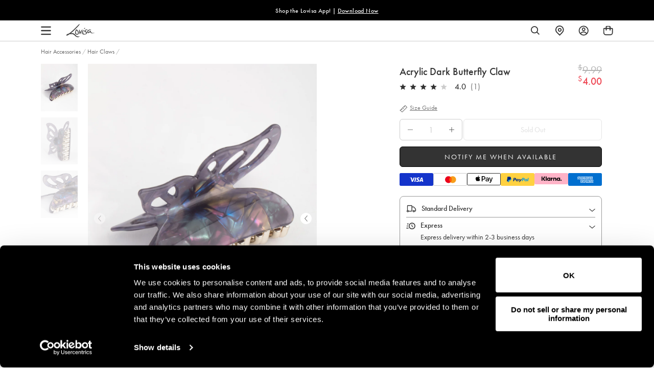

--- FILE ---
content_type: text/css
request_url: https://www.lovisa.com/cdn/shop/t/829/assets/theme-variables.css?v=164418707183763353911769505328
body_size: 936
content:
@font-face{font-family:Jost;font-weight:400;font-style:normal;font-display:swap;src:url(//www.lovisa.com/cdn/fonts/jost/jost_n4.d47a1b6347ce4a4c9f437608011273009d91f2b7.woff2) format("woff2"),url(//www.lovisa.com/cdn/fonts/jost/jost_n4.791c46290e672b3f85c3d1c651ef2efa3819eadd.woff) format("woff")}:root{--color-primary: #111111;--color-secondary: #ea1928;--color-secondary-dark: #ee4854;--color-accent-dark: #d7b18b;--color-off-black: #111111;--color-light-grey: #f9f9f9;--color-blush: #fcece3;--color-icon-svg-path: #4d4d4d;--color-link: #111111;--color-link-hover: #000000;--color-body-text: #111111;--color-body-text-light: #737373;--color-body-text-light-accesible: #525252;--color-text-alert: #e57171;--color-body: #ffffff;--color-default: #ffffff;--color-sale-text: #ee4854;--color-bg-badge-secondary: #ee4854;--color-badge: #ffffff;--color-badge-secondary: #ffffff;--color-fade: rgba(0, 0, 0, .3);--color-shadow: rgba(0, 0, 0, .2);--color-border: #dfdfdf;--color-border-dark: #111111;--color-disabled: #f5f5f5;--color-disabled-border: #e8e8e8;--color-error: #fc6161;--color-error-bg: #f8f9fa;--color-success: #ffffff;--color-success-bg: #43bb32;--color-btn-default-fg: #dfdfdf;--color-btn-default-bg: #333333;--color-btn-default-border: #333333;--color-btn-default-fg-hover: #dfdfdf;--color-btn-default-bg-hover: #000000;--color-btn-default-border-hover: #000000;--color-btn-primary-fg: #000000;--color-btn-primary-bg: rgba(0,0,0,0);--color-btn-primary-border: #cfcfcf;--color-btn-primary-fg-hover: #ffffff;--color-btn-primary-bg-hover: #000000;--color-btn-primary-border-hover: #000000;--color-btn-secondary-fg: #ffffff;--color-btn-secondary-bg: #111111;--color-btn-secondary-border: #000000;--color-btn-secondary-fg-hover: #000000;--color-btn-secondary-bg-hover: #ffffff;--color-btn-secondary-border-hover: #000000;--color-filter-border: #666666;--color-filter-background: #cccccc;--color-header-text: #111111;--color-header-bg: #ffffff;--color-navigation-hover: #ffb69e;--color-dropdown-text: #000000;--color-dropdown-bg: #ffffff;--color-cart-count-bg: #000000;--color-cart-count-text: #ffffff;--color-footer-bg: #111111;--color-footer-fg: #ffffff;--color-footer-titles: #ffffff;--color-footer-links: #ffffff;--color-footer-copy: #fafafa;--color-cart-header-bg: --color-blush;--color-cart-content-bg: --color-light-grey;--color-cart-item-bg: var(--color-body);--color-cart-footer-bg: --color-blush;--color-customer-bg: var(--color-body);--color-multibuy-gradient-top: #f0f0f0;--color-multibuy-gradient-bottom: #dcdcdc;--transition-timing-flick: cubic-bezier(.16, .68, .43, .99);--color-privacy-heading: #FF794D;--color-privacy-text: #4D4D4D;--color-privacy-form-title: #1A1A1A;--color-privacy-form-field: #ccc;--color-privacy-border: #333;--color-privacy-checkbox: rgb(102,102,102);--color-privacy-accent: #0C875E;--color-privacy-checkbox-label: #FAF2E3;--color-breadcrumbs-item: #B3B3B3;--color-breadcrumbs-item-active: #666;--color-breadcrumbs-last-child: #FF8557;--svg-chevron-up-icon: url(//www.lovisa.com/cdn/shop/t/829/assets/icon-chevron-up.svg?v=27621308955112243051769470135);--svg-chevron-down-icon: url(//www.lovisa.com/cdn/shop/t/829/assets/icon-chevron-down.svg?v=62829711072486691481769470135);--svg-chevron-left-icon: url(//www.lovisa.com/cdn/shop/t/829/assets/icon-chevron-left-2.svg?v=108220209179394609521769470135);--svg-chevron-left-icon-alt: url(//www.lovisa.com/cdn/shop/t/829/assets/icon-chevron-left.svg?v=107218867470097486141769470135);--svg-chevron-right-icon: url(//www.lovisa.com/cdn/shop/t/829/assets/icon-chevron-right-2.svg?v=43641446630394775771769470135);--svg-chevron-right-icon-alt: url(//www.lovisa.com/cdn/shop/t/829/assets/icon-chevron-right.svg?v=74633236308197599581769470135);--svg-chevron-left-icon-white: url(//www.lovisa.com/cdn/shop/t/829/assets/icon-chevron-left-white.svg?v=44141048517421293221769470135);--svg-chevron-right-icon-white: url(//www.lovisa.com/cdn/shop/t/829/assets/icon-chevron-right-white.svg?v=165374051966928646431769470135);--svg-select-icon: url(//www.lovisa.com/cdn/shop/t/829/assets/icon-arrow-down.svg?v=133462225136156593551769470135);--svg-select-icon-white: url(//www.lovisa.com/cdn/shop/t/829/assets/icon-arrow-down--white.svg?v=37066111895019557641769470135);--icon-quote-left: url(//www.lovisa.com/cdn/shop/t/829/assets/icon-quote-left.svg?v=35343218395327694061769470135);--icon-arrow-slick-left: url(//www.lovisa.com/cdn/shop/t/829/assets/icon-arrow-slick-left.svg?v=140457209741967396621769470135);--icon-arrow-slick-right: url(//www.lovisa.com/cdn/shop/t/829/assets/icon-arrow-slick-right.svg?v=129537398610068386381769470135);--slick-arrow-left: url(//www.lovisa.com/cdn/shop/t/829/assets/arrow-left.svg?v=70565921270553438051769470135);--slick-arrow-right: url(//www.lovisa.com/cdn/shop/t/829/assets/arrow-right.svg?v=143288562374304723461769470135);--about-us-slick-left: url(//www.lovisa.com/cdn/shop/t/829/assets/icon-left-slick-arrow.svg?v=4010497230915939231769470135);--about-us-slick-right: url(//www.lovisa.com/cdn/shop/t/829/assets/icon-right-slick-arrow.svg?v=86295380293729675231769470135);--icon-left: url(//www.lovisa.com/cdn/shop/t/829/assets/icon-left.svg?v=180132127014492969931769470135);--icon-right: url(//www.lovisa.com/cdn/shop/t/829/assets/icon-right.svg?v=64091954953245106101769470135);--icon-zoom-in: url(//www.lovisa.com/cdn/shop/t/829/assets/icon-zoom-in.svg?v=182867785425479034311769470135);--icon-ajax-loader: url(//www.lovisa.com/cdn/shop/t/829/assets/ajax-loader.gif?v=344831891803776881769470135);--icon-check: url(//www.lovisa.com/cdn/shop/t/829/assets/icon-check.svg?v=54046407450325734411769470135);--icon-left-arrow: url(//www.lovisa.com/cdn/shop/t/829/assets/left-arrow.svg?v=32665282382231002081769470135);--icon-right-arrow: url(//www.lovisa.com/cdn/shop/t/829/assets/right-arrow.svg?v=77639563380589998411769470135);--icon-aftership-right-arrow: url(//www.lovisa.com/cdn/shop/t/829/assets/pdp-aftership-right-arrow.svg?v=30638508439778508711769470135);--icon-magnifier: url(//www.lovisa.com/cdn/shop/t/829/assets/magnifier.svg?v=182867785425479034311769470135);--icon-cross: url(//www.lovisa.com/cdn/shop/t/829/assets/cross-icon.svg?v=161120399331355537921769470135);--icon-fomo-badge: url(//www.lovisa.com/cdn/shop/t/829/assets/fomo.svg?v=75909282064915810981769470135);--icon-home-usp-right-arrow: url(//www.lovisa.com/cdn/shop/t/829/assets/home-usp-right-arrow.svg?v=162861426163562410641769470135);--icon-cart-right-arrow: url(//www.lovisa.com/cdn/shop/t/829/assets/cart-right-arrow.svg?v=43955033189577376051769470135);--icon-cart-left-arrow: url(//www.lovisa.com/cdn/shop/t/829/assets/cart-left-arrow.svg?v=27618023217076850191769470135);--home-body-text: #1A1A1A;--home-border-color: #333333;--text-add-to-bag: "ADD TO BAG";--text-add-to-wishlist: "Add to Wishlist";--text-remove-from-wishlist: "Remove from Wishlist"}
/*# sourceMappingURL=/cdn/shop/t/829/assets/theme-variables.css.map?v=164418707183763353911769505328 */


--- FILE ---
content_type: text/javascript; charset=utf-8
request_url: https://www.lovisa.com/products/dark-acrylic-butterfly-shape-claw-clip.js
body_size: 656
content:
{"id":6555633713344,"title":"Acrylic Dark Butterfly Claw","handle":"dark-acrylic-butterfly-shape-claw-clip","description":"\u003cp\u003e\u003c\/p\u003e\u003cp\u003eEmbrace 90s trends with funky hair claws! This one is fairly large (measuring 8cm in length) and boasts a lovely, butterfly design. It's a gorgeous, purply colour with a pearlised, iridescent effect. This is the perfect piece to transform a plain hairstyle into a chic trend-driven look.\u003c\/p\u003e\u003cbr\u003e\n\u003cul\u003e\n\u003c\/ul\u003e\n","published_at":"2025-07-23T18:08:02-07:00","created_at":"2021-03-07T20:30:17-08:00","vendor":"J15F","type":"Hair Accessories","tags":["availability:unavailable","BUTTERFLY","countryiso:CN","geometric","green","grey","hair","hscode:9615110000","INFLUENCEREDIT","length:ONESIZE","occasion:FESTIVAL","occasion:SCHOOL","occasion:Y2K","origin:301","PreMarch2024OldImages","size:Onesize","statp:1005","style:Claw clips","talkoot_auto_price","us_range:SALE PRICE","warehouse_location:J15F"],"price":400,"price_min":400,"price_max":400,"available":false,"price_varies":false,"compare_at_price":999,"compare_at_price_min":999,"compare_at_price_max":999,"compare_at_price_varies":false,"variants":[{"id":39320262967488,"title":"Default Title","option1":"Default Title","option2":null,"option3":null,"sku":"51232597","requires_shipping":true,"taxable":true,"featured_image":null,"available":false,"name":"Acrylic Dark Butterfly Claw","public_title":null,"options":["Default Title"],"price":400,"weight":20,"compare_at_price":999,"inventory_management":"shopify","barcode":"9354593239493","quantity_rule":{"min":1,"max":null,"increment":1},"quantity_price_breaks":[],"requires_selling_plan":false,"selling_plan_allocations":[]}],"images":["\/\/cdn.shopify.com\/s\/files\/1\/0257\/8130\/5424\/files\/51232597.jpg?v=1725772456","\/\/cdn.shopify.com\/s\/files\/1\/0257\/8130\/5424\/files\/51232597_3.jpg?v=1725772460","\/\/cdn.shopify.com\/s\/files\/1\/0257\/8130\/5424\/files\/51232597_4.jpg?v=1725772464"],"featured_image":"\/\/cdn.shopify.com\/s\/files\/1\/0257\/8130\/5424\/files\/51232597.jpg?v=1725772456","options":[{"name":"Title","position":1,"values":["Default Title"]}],"url":"\/products\/dark-acrylic-butterfly-shape-claw-clip","media":[{"alt":"Acrylic Dark Butterfly Claw","id":31571476938944,"position":1,"preview_image":{"aspect_ratio":0.777,"height":1294,"width":1006,"src":"https:\/\/cdn.shopify.com\/s\/files\/1\/0257\/8130\/5424\/files\/51232597.jpg?v=1725772456"},"aspect_ratio":0.777,"height":1294,"media_type":"image","src":"https:\/\/cdn.shopify.com\/s\/files\/1\/0257\/8130\/5424\/files\/51232597.jpg?v=1725772456","width":1006},{"alt":"Acrylic Dark Butterfly Claw","id":31571477037248,"position":2,"preview_image":{"aspect_ratio":0.777,"height":1294,"width":1006,"src":"https:\/\/cdn.shopify.com\/s\/files\/1\/0257\/8130\/5424\/files\/51232597_3.jpg?v=1725772460"},"aspect_ratio":0.777,"height":1294,"media_type":"image","src":"https:\/\/cdn.shopify.com\/s\/files\/1\/0257\/8130\/5424\/files\/51232597_3.jpg?v=1725772460","width":1006},{"alt":"Acrylic Dark Butterfly Claw","id":31571477168320,"position":3,"preview_image":{"aspect_ratio":0.777,"height":1294,"width":1006,"src":"https:\/\/cdn.shopify.com\/s\/files\/1\/0257\/8130\/5424\/files\/51232597_4.jpg?v=1725772464"},"aspect_ratio":0.777,"height":1294,"media_type":"image","src":"https:\/\/cdn.shopify.com\/s\/files\/1\/0257\/8130\/5424\/files\/51232597_4.jpg?v=1725772464","width":1006}],"requires_selling_plan":false,"selling_plan_groups":[]}

--- FILE ---
content_type: text/javascript
request_url: https://www.lovisa.com/cdn/shop/t/829/assets/tagalys-common-script.js?v=31887162956882347381769470135
body_size: 17250
content:
window.tagalysIcon={view3:function(html){return html`
      <svg width="23" height="20" viewBox="0 0 23 20" fill="none" xmlns="http://www.w3.org/2000/svg">
        <rect
          x="0.350037"
          y="0.25"
          width="5.5"
          height="19.5"
          rx="1.75"
          fill="white"
          stroke="#999999"
          stroke-width="0.5"
        />
        <rect
          x="8.35004"
          y="0.25"
          width="5.5"
          height="19.5"
          rx="1.75"
          fill="white"
          stroke="#999999"
          stroke-width="0.5"
        />
        <rect x="16.35" y="0.25" width="5.5" height="19.5" rx="1.75" fill="white" stroke="#999999" stroke-width="0.5" />
      </svg>
    `},view4:function(html){return html`
      <svg width="20" height="20" viewBox="0 0 20 20" fill="none" xmlns="http://www.w3.org/2000/svg">
        <rect
          x="0.350098"
          y="0.25"
          width="8.5"
          height="8.5"
          rx="0.75"
          fill="white"
          stroke="#999999"
          stroke-width="0.5"
        />
        <rect x="11.35" y="0.25" width="8.5" height="8.5" rx="0.75" fill="white" stroke="#999999" stroke-width="0.5" />
        <rect
          x="0.350037"
          y="11.25"
          width="8.5"
          height="8.5"
          rx="0.75"
          fill="white"
          stroke="#999999"
          stroke-width="0.5"
        />
        <rect
          x="11.3499"
          y="11.25"
          width="8.5"
          height="8.5"
          rx="0.75"
          fill="white"
          stroke="#999999"
          stroke-width="0.5"
        />
      </svg>
    `},checkmark:function(html){return html`
      <svg
        aria-hidden="true"
        focusable="false"
        role="presentation"
        class="icon icon-checkmark"
        viewBox="0 0 130.2 130.2"
      >
        <path
          class="path"
          fill="none"
          stroke="#fff"
          stroke-width="13"
          stroke-linecap="square"
          stroke-miterlimit="10"
          d="M100.2 40.2L51.5 88.8 29.8 67.5"
        />
      </svg>
    `},plus:function(html){return html`
      <svg
        width="16"
        height="16"
        fill="none"
        xmlns="http://www.w3.org/2000/svg"
        viewBox="0 0 16 16"
        class="icon icon-plus"
      >
        <path
          d="M8 3.333v9.334M3.333 8h9.334"
          stroke="currentColor"
          stroke-linecap="round"
          vector-effect="non-scaling-stroke"
        />
      </svg>
    `},minus:function(html){return html`
      <svg
        width="16"
        height="16"
        fill="none"
        xmlns="http://www.w3.org/2000/svg"
        viewBox="0 0 16 16"
        class="icon icon-minus"
      >
        <path d="M3.333 8h9.334" stroke="currentColor" stroke-linecap="round" vector-effect="non-scaling-stroke" />
      </svg>
    `},closeShowVariants:function(html){return html`
      <svg width="13" height="12" viewBox="0 0 13 12" fill="none" xmlns="http://www.w3.org/2000/svg">
        <path id="close" d="M1.6129 0.234883C1.29972 -0.0782944 0.791957 -0.0782944 0.47878 0.234883C0.165602 0.548061 0.165602 1.05582 0.47878 1.369L5.10978 6L0.478828 10.631C0.16565 10.9441 0.16565 11.4519 0.478828 11.7651C0.792005 12.0782 1.29977 12.0782 1.61294 11.7651L6.2439 7.13412L10.8748 11.7651C11.188 12.0782 11.6958 12.0782 12.009 11.7651C12.3221 11.4519 12.3221 10.9441 12.009 10.631L7.37801 6L12.009 1.369C12.3222 1.05582 12.3222 0.548061 12.009 0.234883C11.6958 -0.0782944 11.1881 -0.0782944 10.8749 0.234883L6.2439 4.86588L1.6129 0.234883Z" fill="#999999"/>
      </svg>`},close:function(html){return html`
      <svg width="12" height="12" viewBox="0 0 12 12" fill="none" xmlns="http://www.w3.org/2000/svg">
        <path id="close" d="M1.369 0.234883C1.05582 -0.0782944 0.548061 -0.0782944 0.234883 0.234883C-0.0782944 0.548061 -0.0782944 1.05582 0.234883 1.369L4.86588 6L0.234931 10.631C-0.0782463 10.9441 -0.0782466 11.4519 0.234931 11.7651C0.548109 12.0782 1.05587 12.0782 1.36905 11.7651L6 7.13412L10.631 11.7651C10.9441 12.0782 11.4519 12.0782 11.7651 11.7651C12.0782 11.4519 12.0782 10.9441 11.7651 10.631L7.13412 6L11.7651 1.369C12.0783 1.05582 12.0783 0.548061 11.7651 0.234883C11.4519 -0.0782944 10.9442 -0.0782944 10.631 0.234883L6 4.86588L1.369 0.234883Z" fill="#333333"/>
      </svg>`},closeIcon:function(html){return html`<svg width="12" height="12" viewBox="0 0 12 12" fill="none" xmlns="http://www.w3.org/2000/svg"><path id="Exclude" fill-rule="evenodd" clip-rule="evenodd" d="M6 0C2.68629 0 0 2.68629 0 6C0 9.31371 2.68629 12 6 12C9.31371 12 12 9.31371 12 6C12 2.68629 9.31371 0 6 0ZM8.39406 3.76859C8.59945 3.98896 8.58731 4.33411 8.36694 4.5395L6.77087 6.02708L8.25845 7.62315C8.46384 7.84352 8.45169 8.18867 8.23132 8.39406C8.01095 8.59945 7.6658 8.58731 7.46041 8.36694L5.97283 6.77087L4.37676 8.25845C4.15639 8.46384 3.81124 8.45169 3.60585 8.23132C3.40046 8.01095 3.4126 7.6658 3.63297 7.46041L5.22904 5.97283L3.74146 4.37676C3.53607 4.15639 3.54822 3.81124 3.76859 3.60585C3.98896 3.40046 4.33411 3.4126 4.5395 3.63297L6.02708 5.22904L7.62315 3.74146C7.84352 3.53607 8.18867 3.54822 8.39406 3.76859Z" fill="#333333"/></svg>`},sortBy:function(html){return html`
      <svg xmlns="http://www.w3.org/2000/svg" width="14" height="6" viewBox="0 0 14 6" fill="none">
        <path d="M2.1 0.107664L0.875 0.10769L6.99999 5.89242L13.125 0.107714L11.9 0.107688L7.00001 0.107714L2.1 0.107664Z" fill="#333333"/>
      </svg>`},openQuickview:function(html){return html`
      <svg width="32" height="32" viewBox="0 0 32 32" fill="none" xmlns="http://www.w3.org/2000/svg">
        <rect x="0.25" y="0.251465" width="31.5" height="31.4986" rx="15.7493" fill="white" fill-opacity="0.5"/>
        <rect x="0.25" y="0.251465" width="31.5" height="31.4986" rx="15.7493" stroke="#333333" stroke-width="0.5"/>
        <path fill-rule="evenodd" clip-rule="evenodd" d="M21.8307 13.3455C22.8662 14.4253 23.5724 15.6147 23.9331 16.4919C24.0223 16.7091 24.0223 16.9505 23.9331 17.1677C23.5277 18.1491 22.6521 19.5569 21.355 20.7797C20.0497 21.9864 18.2498 23.0001 16.0041 23.0001C13.7583 23.0001 11.9584 21.9864 10.6532 20.7797C9.34786 19.565 8.48036 18.1491 8.06689 17.1677C7.9777 16.9505 7.9777 16.7091 8.06689 16.4919C8.42022 15.6326 9.11103 14.4795 10.114 13.4143L9.34759 12.7784C9.10163 12.5743 9.06746 12.2107 9.27125 11.9663C9.47504 11.722 9.83963 11.6893 10.0856 11.8934L10.9534 12.6134C11.4637 12.1792 12.0411 11.7798 12.6834 11.4568L12.0808 10.4252C11.9199 10.1499 12.0128 9.79624 12.2881 9.63539C12.5635 9.47454 12.9171 9.56737 13.078 9.84273L13.7615 11.013C14.2023 10.8702 14.6675 10.7654 15.1565 10.7085L15.1565 9.57889C15.1565 9.25999 15.415 9.00146 15.7339 9.00146C16.0528 9.00146 16.3113 9.25999 16.3113 9.57889V10.6659C16.7738 10.6851 17.2166 10.7473 17.6393 10.8448L18.2168 9.84513C18.3763 9.569 18.7295 9.47447 19.0056 9.634C19.2818 9.79352 19.3763 10.1467 19.2168 10.4228L18.7662 11.2028C19.604 11.5444 20.3442 12.0203 20.9821 12.5523L21.7762 11.8934C22.0222 11.6893 22.3868 11.722 22.5906 11.9664C22.7944 12.2108 22.7602 12.5743 22.5142 12.7784L21.8307 13.3455ZM20.4469 19.8144C19.3038 20.8682 17.812 21.6807 16.0041 21.6807C14.1961 21.6807 12.7043 20.8682 11.5612 19.8144C10.491 18.8249 9.75323 17.6584 9.37218 16.8298C9.75323 15.9771 10.491 14.8347 11.5612 13.8452C12.7043 12.7914 14.1961 11.9789 16.0041 11.9789C17.812 11.9789 19.3038 12.7914 20.4469 13.8452C21.5171 14.8347 22.2306 15.9771 22.6359 16.8298C22.2306 17.6584 21.5171 18.8249 20.4469 19.8144ZM16.0035 19.4765C17.4767 19.4765 18.6709 18.2916 18.6709 16.8298C18.6709 15.3681 17.4767 14.1831 16.0035 14.1831C14.5304 14.1831 13.3362 15.3681 13.3362 16.8298C13.3362 18.2916 14.5304 19.4765 16.0035 19.4765Z" fill="#333333"/>
      </svg>
    `},openFilter:function(html){return html`
      <svg width="12" height="14" viewBox="0 0 12 14" fill="none" xmlns="http://www.w3.org/2000/svg">
        <path fill-rule="evenodd" clip-rule="evenodd" d="M6.62197 3.14282H11.25C11.6642 3.14282 12 3.47861 12 3.89282C12 4.30704 11.6642 4.64282 11.25 4.64282H6.62197C6.31309 5.51672 5.47966 6.14282 4.5 6.14282C3.52034 6.14282 2.68691 5.51672 2.37803 4.64282H0.75C0.335786 4.64282 0 4.30704 0 3.89282C0 3.47861 0.335786 3.14282 0.75 3.14282H2.37803C2.68691 2.26893 3.52034 1.64282 4.5 1.64282C5.47966 1.64282 6.31309 2.26893 6.62197 3.14282ZM3.20067 4.64282C3.19398 4.63125 3.18743 4.61958 3.18104 4.60781C3.06558 4.39527 3 4.15171 3 3.89282C3 3.61961 3.07305 3.36345 3.20067 3.14282C3.46003 2.69447 3.94479 2.39282 4.5 2.39282C5.05521 2.39282 5.53997 2.69447 5.79933 3.14282C5.80602 3.1544 5.81257 3.16607 5.81896 3.17783C5.93442 3.39037 6 3.63394 6 3.89282C6 4.16604 5.92695 4.42219 5.79933 4.64282C5.53997 5.09117 5.05521 5.39282 4.5 5.39282C3.94479 5.39282 3.46003 5.09117 3.20067 4.64282Z" fill="#333333"/>
        <path fill-rule="evenodd" clip-rule="evenodd" d="M5.37803 9.35706H0.75C0.335787 9.35706 0 9.69284 0 10.1071C0 10.5213 0.335787 10.8571 0.75 10.8571H5.37803C5.68691 11.7309 6.52034 12.3571 7.5 12.3571C8.47966 12.3571 9.31309 11.7309 9.62197 10.8571H11.25C11.6642 10.8571 12 10.5213 12 10.1071C12 9.69284 11.6642 9.35706 11.25 9.35706H9.62197C9.31309 8.48316 8.47966 7.85706 7.5 7.85706C6.52034 7.85706 5.68691 8.48316 5.37803 9.35706ZM8.79933 10.8571C8.80602 10.8455 8.81257 10.8338 8.81896 10.822C8.93442 10.6095 9 10.3659 9 10.1071C9 9.83384 8.92695 9.57769 8.79933 9.35706C8.53997 8.9087 8.05521 8.60706 7.5 8.60706C6.94479 8.60706 6.46003 8.9087 6.20067 9.35706C6.19398 9.36863 6.18743 9.3803 6.18104 9.39207C6.06558 9.60461 6 9.84817 6 10.1071C6 10.3803 6.07305 10.6364 6.20067 10.8571C6.46003 11.3054 6.94479 11.6071 7.5 11.6071C8.05521 11.6071 8.53997 11.3054 8.79933 10.8571Z" fill="#333333"/>
      </svg>`},toggleFilter:function(html){return html`
      <svg
        xmlns="http://www.w3.org/2000/svg"
        aria-hidden="true"
        focusable="false"
        role="presentation"
        class="icon icon-filter"
        fill="none"
        viewBox="0 11 20 20"
        tabindex="-1"
      >
        <line x1="16.5" y1="17.5" x2="3.5" y2="17.5" stroke="#3F7972" stroke-linecap="round" />
        <line x1="16.5" y1="24.5" x2="3.5" y2="24.5" stroke="#3F7972" stroke-linecap="round" />
        <circle cx="13" cy="24.5" r="2" fill="white" stroke="#3F7972" />
        <circle cx="7" cy="17.5" r="2" fill="white" stroke="#3F7972" />
      </svg>
    `},clearFilters:function(html){return html`
      <svg xmlns="http://www.w3.org/2000/svg" width="9" height="9" viewBox="0 0 9 9">
        <path
          fill="#333"
          d="M4.5,143.621915 L8.12191516,140 L9,140.878085 L5.37808484,144.5 L9,148.121915 L8.12191516,149 L4.5,145.378085 L0.878084836,149 L-5.68434189e-13,148.121915 L3.62191516,144.5 L-5.68434189e-13,140.878085 L0.878084836,140 L4.5,143.621915 Z"
          transform="translate(0 -140)"
        />
      </svg>
    `},cart:function(html){return html`
      <svg width="32" height="32" viewBox="0 0 32 32" fill="none" xmlns="http://www.w3.org/2000/svg">
        <rect x="0.25" y="0.25" width="31.5" height="31.5" rx="15.75" fill="white" fill-opacity="0.5" />
        <rect x="0.25" y="0.25" width="31.5" height="31.5" rx="15.75" stroke="#999999" stroke-width="0.5" />
        <g clip-path="url(#clip0_750_7208)">
          <path
            d="M22.6755 11.5823C22.5551 11.4619 22.382 11.3866 22.2089 11.3866H19.477C19.4544 10.4911 19.0932 9.65569 18.461 9.01599C17.8288 8.37629 16.9332 8 16 8C15.0668 8 14.1938 8.36124 13.5391 9.01599C12.9069 9.64817 12.5457 10.4911 12.5231 11.3866H9.79118C9.61809 11.3866 9.45252 11.4544 9.32458 11.5823C9.19664 11.7103 9.12891 11.8758 9.12891 12.0489V23.3377C9.12891 23.5108 9.19664 23.6839 9.32458 23.8043C9.45252 23.9247 9.61056 24 9.79118 24H22.2089C22.382 24 22.5551 23.9323 22.6755 23.8043C22.7959 23.6764 22.8711 23.5108 22.8711 23.3377V12.0489C22.8711 11.8758 22.8034 11.7027 22.6755 11.5823ZM21.5541 19.2888H10.4535V12.7037H12.5231V14.2992C12.5231 14.4722 12.5908 14.6453 12.7187 14.7658C12.8467 14.8862 13.0047 14.9614 13.1854 14.9614H13.8476V12.7037H18.175V14.9614H18.8373C19.0104 14.9614 19.1835 14.8937 19.3039 14.7658C19.4243 14.6378 19.4996 14.4722 19.4996 14.2992V12.7037H21.5692V19.2888H21.5541ZM10.4535 20.6058H21.5541V22.6754H10.4535V20.6058ZM13.8401 11.3866C13.8627 10.8448 14.0885 10.3405 14.4723 9.9492C14.8787 9.5428 15.4281 9.31703 16 9.31703C16.572 9.31703 17.1214 9.5428 17.5278 9.9492C17.9116 10.333 18.1374 10.8523 18.16 11.3866H13.8401Z"
            fill="#333333"
          />
        </g>
        <defs>
          <clipPath id="clip0_750_7208">
            <rect width="13.7422" height="16" fill="white" transform="translate(9.12891 8)" />
          </clipPath>
        </defs>
      </svg>
    `},addToCart:function(html){return html`
      <svg xmlns="http://www.w3.org/2000/svg" width="13" height="16" viewBox="0 0 13 16" fill="none">
        <g clip-path="url(#clip0_399_21395)">
          <path
            d="M0.442217 5.77556H12.3578V14.2311C12.3578 14.9638 11.7638 15.5578 11.0311 15.5578H1.76887C1.03618 15.5578 0.442217 14.9638 0.442217 14.2311V5.77556Z"
            stroke="#4D4D4D"
            stroke-width="0.884434"
          />
          <path
            d="M3.83984 8.53334V2.89183C3.83984 1.58927 4.89578 0.53334 6.19833 0.53334H6.60135C7.90391 0.53334 8.95984 1.58927 8.95984 2.89183V8.53334"
            stroke="#4D4D4D"
            stroke-width="0.884434"
          />
        </g>
        <defs>
          <clipPath id="clip0_399_21395">
            <rect width="12.8" height="16" fill="white" />
          </clipPath>
        </defs>
      </svg>
    `},addToCartVariants:function(html){return html`
      <svg width="18" height="18" viewBox="0 0 18 18" fill="none" xmlns="http://www.w3.org/2000/svg">
        <path
          fill-rule="evenodd"
          clip-rule="evenodd"
          d="M12 15.75H6C3.92925 15.75 2.25 14.0707 2.25 12V6.47549C2.25 6.06149 2.586 5.72549 3 5.72549H15C15.414 5.72549 15.75 6.06149 15.75 6.47549V12C15.75 14.0707 14.0707 15.75 12 15.75Z"
          stroke="#111111"
          stroke-width="1.2"
          stroke-linecap="round"
          stroke-linejoin="round"
        />
        <path
          d="M12 8.25V3.75C12 2.92125 11.3288 2.25 10.5 2.25H7.5C6.67125 2.25 6 2.92125 6 3.75V8.25"
          stroke="#111111"
          stroke-width="1.2"
          stroke-linecap="round"
          stroke-linejoin="round"
        />
      </svg>
    `},placeholderProductCard:function(html){return html`
      <svg width="310" height="500" viewBox="0 0 310 500" fill="none" xmlns="http://www.w3.org/2000/svg" style="width: 100%;height: auto;">
        <rect width="310" height="398" fill="#DDE1E6"></rect>
        <path fill-rule="evenodd" clip-rule="evenodd" d="M150 194C148.343 194 147 195.343 147 197C147 198.657 148.343 200 150 200C151.657 200 153 198.657 153 197C153 195.343 151.657 194 150 194ZM149 197C149 196.448 149.448 196 150 196C150.552 196 151 196.448 151 197C151 197.552 150.552 198 150 198C149.448 198 149 197.552 149 197Z" fill="white"></path>
        <path fill-rule="evenodd" clip-rule="evenodd" d="M146 190C144.343 190 143 191.343 143 193V205C143 206.657 144.343 208 146 208H164C165.657 208 167 206.657 167 205V193C167 191.343 165.657 190 164 190H146ZM164 192H146C145.448 192 145 192.448 145 193V205C145 205.552 145.448 206 146 206H150.314L157.192 199.121C158.364 197.95 160.263 197.95 161.435 199.121L165 202.686V193C165 192.448 164.552 192 164 192ZM164 206H153.142L158.607 200.536C158.997 200.145 159.63 200.145 160.021 200.536L164.907 205.422C164.748 205.763 164.402 206 164 206Z" fill="white"></path>
        <rect width="101" height="20" transform="translate(0 402)" fill="#DDE1E6"></rect>
        <path d="M3.65438 414.52L2.73038 411.958C2.61371 412.005 2.30758 412.109 1.73638 412.322C1.00839 412.616 1.03408 413.134 1.06438 413.288C1.10639 413.666 1.49839 414.591 1.68038 414.758C1.92386 414.982 2.45971 414.94 2.67438 414.87L3.65438 414.52Z" fill="#DDE1E6"></path>
        <path d="M4.08839 414.352L3.16439 411.79C4.48599 411.297 5.92706 409.877 6.48239 409.228C6.94906 410.525 7.96359 413.333 8.28839 414.184C6.58599 413.87 4.77906 414.165 4.08839 414.352Z" fill="#DDE1E6"></path>
        <path d="M4.36839 414.73L3.08039 415.192C3.47239 415.57 4.30679 416.379 4.50839 416.592C4.71839 416.858 4.99839 416.886 5.18039 416.774C5.39319 416.617 5.34372 416.363 5.29239 416.256L4.36839 414.73Z" fill="#DDE1E6"></path>
        <path d="M7.08439 408.248C6.75959 408.36 6.76239 408.687 6.80439 408.836C7.42972 410.549 8.70279 414.041 8.79239 414.31C8.89039 414.52 9.19839 414.632 9.40839 414.534C9.65479 414.422 9.68839 414.151 9.67439 414.03C9.06772 412.369 7.81519 408.94 7.65839 408.514C7.57439 408.304 7.32239 408.164 7.08439 408.248Z" fill="#DDE1E6"></path>
        <path d="M11.0419 407.247C11.1469 407.023 11.0489 406.75 10.8319 406.645C10.6149 406.54 10.3349 406.645 10.2299 406.862L9.64193 408.094C9.53693 408.318 9.63493 408.584 9.85193 408.696C10.0689 408.808 10.3489 408.71 10.4539 408.486L11.0419 407.254V407.247Z" fill="#DDE1E6"></path>
        <path d="M11.4761 409.613C11.2451 409.697 11.1261 409.956 11.2031 410.187C11.2801 410.418 11.5461 410.544 11.7771 410.46L13.0441 410.005C13.2751 409.928 13.4011 409.662 13.3171 409.431C13.2331 409.207 12.9741 409.081 12.7431 409.158L11.4691 409.606L11.4761 409.613Z" fill="#DDE1E6"></path>
        <path d="M12.5401 413.386C12.7641 413.491 13.0371 413.393 13.1421 413.176C13.2471 412.959 13.1421 412.679 12.9251 412.574L11.6931 411.986C11.4691 411.881 11.1961 411.972 11.0911 412.196C10.9861 412.42 11.0841 412.693 11.3011 412.798L12.5331 413.386H12.5401Z" fill="#DDE1E6"></path>
        <path d="M24.0762 409.236H20.4492V411.41H23.9707V412.693H20.4492V415.717H24.0762V417H19.084V407.953H24.0762V409.236ZM25.6172 411.293H26.9414V411.82C27.4023 411.363 27.9219 411.135 28.5 411.135C29.1641 411.135 29.6816 411.344 30.0527 411.762C30.373 412.117 30.5332 412.697 30.5332 413.502V417H29.209V413.812C29.209 413.25 29.1309 412.861 28.9746 412.646C28.8223 412.428 28.5449 412.318 28.1426 412.318C27.7051 412.318 27.3945 412.463 27.2109 412.752C27.0312 413.037 26.9414 413.535 26.9414 414.246V417H25.6172V411.293ZM33.5215 411.293V420.105H32.2031V411.293H33.5215ZM32.0039 408.92C32.0039 408.689 32.0879 408.49 32.2559 408.322C32.4238 408.154 32.625 408.07 32.8594 408.07C33.0977 408.07 33.3008 408.154 33.4688 408.322C33.6367 408.486 33.7207 408.688 33.7207 408.926C33.7207 409.164 33.6367 409.367 33.4688 409.535C33.3047 409.703 33.1035 409.787 32.8652 409.787C32.627 409.787 32.4238 409.703 32.2559 409.535C32.0879 409.367 32.0039 409.162 32.0039 408.92ZM34.9219 414.105C34.9219 413.281 35.2168 412.58 35.8066 412.002C36.3965 411.424 37.1152 411.135 37.9629 411.135C38.8145 411.135 39.5371 411.426 40.1309 412.008C40.7168 412.59 41.0098 413.305 41.0098 414.152C41.0098 415.008 40.7148 415.725 40.125 416.303C39.5312 416.877 38.8027 417.164 37.9395 417.164C37.084 417.164 36.3672 416.871 35.7891 416.285C35.2109 415.707 34.9219 414.98 34.9219 414.105ZM36.2695 414.129C36.2695 414.699 36.4219 415.15 36.7266 415.482C37.0391 415.818 37.4512 415.986 37.9629 415.986C38.4785 415.986 38.8906 415.82 39.1992 415.488C39.5078 415.156 39.6621 414.713 39.6621 414.158C39.6621 413.604 39.5078 413.16 39.1992 412.828C38.8867 412.492 38.4746 412.324 37.9629 412.324C37.459 412.324 37.0508 412.492 36.7383 412.828C36.4258 413.164 36.2695 413.598 36.2695 414.129ZM43.9277 415.939L41.3613 411.293H42.8906L44.6367 414.574L46.2656 411.293H47.7539L43.207 420.105H41.7012L43.9277 415.939ZM54.5332 415.717H57.9023V417H51.8262L54.9668 413.197C55.2754 412.818 55.5332 412.49 55.7402 412.213C55.9512 411.936 56.1113 411.703 56.2207 411.516C56.4434 411.148 56.5547 410.818 56.5547 410.525C56.5547 410.104 56.4062 409.75 56.1094 409.465C55.8125 409.18 55.4453 409.037 55.0078 409.037C54.0938 409.037 53.5703 409.578 53.4375 410.66H52.0781C52.2969 408.754 53.2598 407.801 54.9668 407.801C55.791 407.801 56.4824 408.062 57.041 408.586C57.6035 409.109 57.8848 409.758 57.8848 410.531C57.8848 411.023 57.7539 411.506 57.4922 411.979C57.3594 412.225 57.1641 412.518 56.9062 412.857C56.6523 413.193 56.3301 413.592 55.9395 414.053L54.5332 415.717ZM64.834 412.523V417H63.5098V412.523H63.041V411.293H63.5098V409.09C63.5098 408.371 63.6348 407.863 63.8848 407.566C64.2285 407.152 64.7285 406.945 65.3848 406.945C65.6191 406.945 65.9141 407.014 66.2695 407.15V408.498L66.1348 408.428C65.8496 408.283 65.6152 408.211 65.4316 408.211C65.1973 408.211 65.0391 408.295 64.957 408.463C64.875 408.627 64.834 408.943 64.834 409.412V411.293H66.2695V412.523H64.834ZM66.9141 414.105C66.9141 413.281 67.209 412.58 67.7988 412.002C68.3887 411.424 69.1074 411.135 69.9551 411.135C70.8066 411.135 71.5293 411.426 72.123 412.008C72.709 412.59 73.002 413.305 73.002 414.152C73.002 415.008 72.707 415.725 72.1172 416.303C71.5234 416.877 70.7949 417.164 69.9316 417.164C69.0762 417.164 68.3594 416.871 67.7812 416.285C67.2031 415.707 66.9141 414.98 66.9141 414.105ZM68.2617 414.129C68.2617 414.699 68.4141 415.15 68.7188 415.482C69.0312 415.818 69.4434 415.986 69.9551 415.986C70.4707 415.986 70.8828 415.82 71.1914 415.488C71.5 415.156 71.6543 414.713 71.6543 414.158C71.6543 413.604 71.5 413.16 71.1914 412.828C70.8789 412.492 70.4668 412.324 69.9551 412.324C69.4512 412.324 69.043 412.492 68.7305 412.828C68.418 413.164 68.2617 413.598 68.2617 414.129ZM74.4023 411.293H75.7207V411.803C75.9629 411.549 76.1777 411.375 76.3652 411.281C76.5566 411.184 76.7832 411.135 77.0449 411.135C77.3926 411.135 77.7559 411.248 78.1348 411.475L77.5312 412.682C77.2812 412.502 77.0371 412.412 76.7988 412.412C76.0801 412.412 75.7207 412.955 75.7207 414.041V417H74.4023V411.293ZM84.3738 406.802V407.491C84.6504 407.536 84.8766 407.627 85.0523 407.765C85.2281 407.904 85.3957 408.116 85.5551 408.402L84.8695 408.785C84.6633 408.41 84.3938 408.222 84.0609 408.222C83.8547 408.222 83.6836 408.283 83.5477 408.405C83.4117 408.527 83.3438 408.679 83.3438 408.862C83.3438 409.029 83.3988 409.167 83.509 409.277C83.6168 409.385 83.8348 409.512 84.1629 409.66C84.4465 409.789 84.6809 409.911 84.866 410.026C85.0512 410.138 85.1906 410.247 85.2844 410.353C85.5492 410.639 85.6816 410.984 85.6816 411.39C85.6816 411.788 85.5621 412.14 85.323 412.445C85.0863 412.747 84.7699 412.951 84.3738 413.056V413.784H83.7586V413.077C83.2992 413.002 82.9488 412.844 82.7074 412.603C82.466 412.361 82.2879 411.989 82.173 411.485L82.9465 411.323C83.052 411.679 83.1809 411.934 83.3332 412.086C83.4926 412.231 83.7047 412.304 83.9695 412.304C84.2273 412.304 84.443 412.221 84.6164 412.054C84.7875 411.89 84.873 411.678 84.873 411.418C84.873 411.186 84.8016 411 84.6586 410.859C84.5859 410.791 84.4781 410.715 84.3352 410.63C84.1945 410.544 84.0141 410.45 83.7938 410.349C83.3391 410.145 83.0402 409.958 82.8973 409.787C82.6699 409.531 82.5563 409.225 82.5563 408.869C82.5563 408.7 82.5832 408.543 82.6371 408.398C82.691 408.253 82.7684 408.121 82.8691 408.004C82.9723 407.885 83.0988 407.782 83.2488 407.695C83.3988 407.608 83.5688 407.54 83.7586 407.491V406.802H84.3738ZM89.6734 409.23H88.109L88.859 407.953H91.0387V417H89.6734V409.23ZM99.189 409.23H96.4L95.9547 410.73C96.0211 410.723 96.0836 410.717 96.1422 410.713C96.2047 410.709 96.2613 410.707 96.3121 410.707C97.191 410.707 97.9117 411.004 98.4742 411.598C99.0406 412.188 99.3238 412.943 99.3238 413.865C99.3238 414.818 99.0035 415.604 98.3629 416.221C97.7223 416.838 96.9156 417.146 95.943 417.146C94.7437 417.146 93.7984 416.584 93.107 415.459L94.1383 414.586C94.4234 415.07 94.7105 415.412 94.9996 415.611C95.2887 415.807 95.6422 415.904 96.0601 415.904C96.607 415.904 97.066 415.713 97.4371 415.33C97.8082 414.936 97.9937 414.457 97.9937 413.895C97.9937 413.316 97.8101 412.844 97.443 412.477C97.0758 412.098 96.6168 411.908 96.066 411.908C95.4527 411.908 94.9234 412.176 94.4781 412.711H94.0269L95.4508 407.953H99.189V409.23Z" fill="#DDE1E6"></path>
        <rect width="310" height="32" transform="translate(0 426)" fill="#DDE1E6"></rect>
        <rect width="45" height="20" transform="translate(0 462)" fill="#DDE1E6"></rect>
        <path d="M2.9904 469.11V471.362C3.5196 471.185 3.8472 470.715 3.8472 470.16C3.8472 469.623 3.4272 469.32 2.9904 469.11ZM2.436 468.111V466.271C1.9908 466.355 1.6548 466.758 1.6548 467.22C1.6548 467.682 2.0664 467.943 2.436 468.111ZM2.436 471.42V468.858C1.6716 468.539 0.9492 468.128 0.9492 467.195C0.9492 466.322 1.6044 465.725 2.436 465.608V464.742H2.9904V465.608C3.5616 465.683 4.0656 466.061 4.3176 466.565L3.7632 466.926C3.5952 466.632 3.3432 466.347 2.9904 466.28V468.354C3.822 468.707 4.5528 469.136 4.5528 470.144C4.5528 471.076 3.8976 471.857 2.9904 472.042V472.966H2.436V472.092C1.5288 472.05 0.7812 471.345 0.6216 470.463L1.302 470.27C1.3776 470.849 1.8396 471.378 2.436 471.42ZM9.22217 472.002V470.91C10.3422 470.868 11.3082 470.532 11.3082 469.202C11.3082 468.082 10.5662 467.354 9.46017 467.354C8.41017 467.354 7.82217 468.054 7.72417 469.048H6.56217C6.73017 467.368 7.75217 466.262 9.48817 466.262C11.1822 466.262 12.4842 467.41 12.4842 469.146C12.4842 470.084 11.9802 471.022 11.1262 471.456C12.1482 471.918 12.6382 472.968 12.6382 474.046C12.6382 475.894 11.1682 477.182 9.36217 477.182C7.65417 477.182 6.25417 476.02 6.22617 474.256H7.37417C7.43017 475.334 8.34017 476.09 9.40417 476.09C10.5802 476.09 11.4622 475.138 11.4622 473.976C11.4622 472.632 10.5102 471.96 9.22217 472.002ZM17.4851 477.182L16.6031 476.58L19.0391 473.234L19.0111 473.206C18.7311 473.29 18.4231 473.346 18.1011 473.346C16.1691 473.346 14.6851 471.778 14.6851 469.86C14.6851 467.858 16.3371 466.262 18.3251 466.262C20.3131 466.262 21.9651 467.858 21.9651 469.86C21.9651 470.812 21.5311 471.638 20.9851 472.394L17.4851 477.182ZM18.3251 467.354C16.9531 467.354 15.8611 468.46 15.8611 469.818C15.8611 471.19 16.9531 472.254 18.3251 472.254C19.6831 472.254 20.7891 471.19 20.7891 469.818C20.7891 468.46 19.6831 467.354 18.3251 467.354ZM24.8381 475.614C25.2721 475.614 25.6221 475.964 25.6221 476.384C25.6221 476.818 25.2721 477.182 24.8381 477.182C24.4041 477.182 24.0541 476.818 24.0541 476.384C24.0541 475.964 24.4041 475.614 24.8381 475.614ZM30.4187 477.182L29.5367 476.58L31.9727 473.234L31.9447 473.206C31.6647 473.29 31.3567 473.346 31.0347 473.346C29.1027 473.346 27.6187 471.778 27.6187 469.86C27.6187 467.858 29.2707 466.262 31.2587 466.262C33.2467 466.262 34.8987 467.858 34.8987 469.86C34.8987 470.812 34.4647 471.638 33.9187 472.394L30.4187 477.182ZM31.2587 467.354C29.8867 467.354 28.7947 468.46 28.7947 469.818C28.7947 471.19 29.8867 472.254 31.2587 472.254C32.6167 472.254 33.7227 471.19 33.7227 469.818C33.7227 468.46 32.6167 467.354 31.2587 467.354ZM39.0457 477.182L38.1637 476.58L40.5997 473.234L40.5717 473.206C40.2917 473.29 39.9837 473.346 39.6617 473.346C37.7297 473.346 36.2457 471.778 36.2457 469.86C36.2457 467.858 37.8977 466.262 39.8857 466.262C41.8737 466.262 43.5257 467.858 43.5257 469.86C43.5257 470.812 43.0917 471.638 42.5457 472.394L39.0457 477.182ZM39.8857 467.354C38.5137 467.354 37.4217 468.46 37.4217 469.818C37.4217 471.19 38.5137 472.254 39.8857 472.254C41.2437 472.254 42.3497 471.19 42.3497 469.818C42.3497 468.46 41.2437 467.354 39.8857 467.354Z" fill="#DDE1E6"></path>
        <rect width="113" height="14" transform="translate(0 486)" fill="#DDE1E6"></rect>
        <path d="M6.90767 486.222C6.94183 486.14 7.05817 486.14 7.09233 486.222L8.82807 490.395C8.84247 490.43 8.87503 490.453 8.91241 490.456L13.4177 490.818C13.5064 490.825 13.5424 490.935 13.4748 490.993L10.0422 493.934C10.0137 493.958 10.0013 493.996 10.01 494.033L11.0587 498.429C11.0793 498.516 10.9852 498.584 10.9093 498.538L7.05213 496.182C7.02012 496.162 6.97988 496.162 6.94787 496.182L3.09069 498.538C3.01478 498.584 2.92065 498.516 2.94129 498.429L3.99 494.033C3.9987 493.996 3.98626 493.958 3.95778 493.934L0.5252 490.993C0.457646 490.935 0.493599 490.825 0.582264 490.818L5.08759 490.456C5.12497 490.453 5.15753 490.43 5.17193 490.395L6.90767 486.222Z" fill="#DDE1E6"></path>
        <path d="M24.9077 486.222C24.9418 486.14 25.0582 486.14 25.0923 486.222L26.8281 490.395C26.8425 490.43 26.875 490.453 26.9124 490.456L31.4177 490.818C31.5064 490.825 31.5424 490.935 31.4748 490.993L28.0422 493.934C28.0137 493.958 28.0013 493.996 28.01 494.033L29.0587 498.429C29.0793 498.516 28.9852 498.584 28.9093 498.538L25.0521 496.182C25.0201 496.162 24.9799 496.162 24.9479 496.182L21.0907 498.538C21.0148 498.584 20.9207 498.516 20.9413 498.429L21.99 494.033C21.9987 493.996 21.9863 493.958 21.9578 493.934L18.5252 490.993C18.4576 490.935 18.4936 490.825 18.5823 490.818L23.0876 490.456C23.125 490.453 23.1575 490.43 23.1719 490.395L24.9077 486.222Z" fill="#DDE1E6"></path>
        <path d="M42.9077 486.222C42.9418 486.14 43.0582 486.14 43.0923 486.222L44.8281 490.395C44.8425 490.43 44.875 490.453 44.9124 490.456L49.4177 490.818C49.5064 490.825 49.5424 490.935 49.4748 490.993L46.0422 493.934C46.0137 493.958 46.0013 493.996 46.01 494.033L47.0587 498.429C47.0793 498.516 46.9852 498.584 46.9093 498.538L43.0521 496.182C43.0201 496.162 42.9799 496.162 42.9479 496.182L39.0907 498.538C39.0148 498.584 38.9207 498.516 38.9413 498.429L39.99 494.033C39.9987 493.996 39.9863 493.958 39.9578 493.934L36.5252 490.993C36.4576 490.935 36.4936 490.825 36.5823 490.818L41.0876 490.456C41.125 490.453 41.1575 490.43 41.1719 490.395L42.9077 486.222Z" fill="#DDE1E6"></path>
        <path d="M60.9077 486.222C60.9418 486.14 61.0582 486.14 61.0923 486.222L62.8281 490.395C62.8425 490.43 62.875 490.453 62.9124 490.456L67.4177 490.818C67.5064 490.825 67.5424 490.935 67.4748 490.993L64.0422 493.934C64.0137 493.958 64.0013 493.996 64.01 494.033L65.0587 498.429C65.0793 498.516 64.9852 498.584 64.9093 498.538L61.0521 496.182C61.0201 496.162 60.9799 496.162 60.9479 496.182L57.0907 498.538C57.0148 498.584 56.9207 498.516 56.9413 498.429L57.99 494.033C57.9987 493.996 57.9863 493.958 57.9578 493.934L54.5252 490.993C54.4576 490.935 54.4936 490.825 54.5823 490.818L59.0876 490.456C59.125 490.453 59.1575 490.43 59.1719 490.395L60.9077 486.222Z" fill="#DDE1E6"></path>
        <path d="M78.9077 486.222C78.9418 486.14 79.0582 486.14 79.0923 486.222L80.8281 490.395C80.8425 490.43 80.875 490.453 80.9124 490.456L85.4177 490.818C85.5064 490.825 85.5424 490.935 85.4748 490.993L82.0422 493.934C82.0137 493.958 82.0013 493.996 82.01 494.033L83.0587 498.429C83.0793 498.516 82.9852 498.584 82.9093 498.538L79.0521 496.182C79.0201 496.162 78.9799 496.162 78.9479 496.182L75.0907 498.538C75.0148 498.584 74.9207 498.516 74.9413 498.429L75.99 494.033C75.9987 493.996 75.9863 493.958 75.9578 493.934L72.5252 490.993C72.4576 490.935 72.4936 490.825 72.5823 490.818L77.0876 490.456C77.125 490.453 77.1575 490.43 77.1719 490.395L78.9077 486.222Z" fill="#DDE1E6"></path>
        <g clip-path="url(#clip0_1644_24858)">
        <path d="M93.932 487.292L94.82 487.952C94.064 489.536 93.788 491.552 93.788 493.304C93.788 495.056 94.064 497.072 94.82 498.656L93.932 499.316C93.044 497.576 92.684 495.236 92.684 493.304C92.684 491.36 93.044 489.02 93.932 487.292ZM101.84 488.984H98.9959L98.4319 490.844L99.0679 490.808C100.82 490.808 101.972 492.308 101.972 493.976C101.972 495.884 100.484 497.192 98.6239 497.192C97.5079 497.192 96.3919 496.604 95.8639 495.608L96.7039 494.816C96.9799 495.584 97.9039 496.16 98.7079 496.16C99.9319 496.16 100.892 495.152 100.892 493.94C100.892 492.776 99.8959 491.792 98.7319 491.792C98.0959 491.792 97.4359 492.092 97.0399 492.596H96.8239L98.2159 487.952H101.84V488.984ZM108.777 488.984H105.933L105.369 490.844L106.005 490.808C107.757 490.808 108.909 492.308 108.909 493.976C108.909 495.884 107.421 497.192 105.561 497.192C104.445 497.192 103.329 496.604 102.801 495.608L103.641 494.816C103.917 495.584 104.841 496.16 105.645 496.16C106.869 496.16 107.829 495.152 107.829 493.94C107.829 492.776 106.833 491.792 105.669 491.792C105.033 491.792 104.373 492.092 103.977 492.596H103.761L105.153 487.952H108.777V488.984ZM110.063 487.952L110.951 487.292C111.839 489.02 112.199 491.36 112.199 493.304C112.199 495.236 111.839 497.576 110.951 499.316L110.063 498.656C110.819 497.072 111.095 495.056 111.095 493.304C111.095 491.552 110.819 489.536 110.063 487.952Z" fill="#DDE1E6"></path>
        </g>
        <defs>
        <clipPath id="clip0_1644_24858">
        <rect x="92" y="486" width="21" height="14" rx="1" fill="white"></rect>
        </clipPath>
        </defs>
      </svg>
    `},placeholderProductCardSmall:function(html){return html`
      <svg xmlns="http://www.w3.org/2000/svg" xmlns:xlink="http://www.w3.org/1999/xlink" width="169" height="309" viewBox="0 0 169 309" fill="none" style="width: 100%;height: auto;">
        <g clip-path="url(#clip0_1644_5762)">
          <rect width="169" height="216" fill="url(#pattern0_1644_5762)"></rect>
          <rect width="169" height="216" fill="#DDE1E6"></rect>
          <path fill-rule="evenodd" clip-rule="evenodd" d="M79 103C77.3431 103 76 104.343 76 106C76 107.657 77.3431 109 79 109C80.6569 109 82 107.657 82 106C82 104.343 80.6569 103 79 103ZM78 106C78 105.448 78.4477 105 79 105C79.5523 105 80 105.448 80 106C80 106.552 79.5523 107 79 107C78.4477 107 78 106.552 78 106Z" fill="white"></path>
          <path fill-rule="evenodd" clip-rule="evenodd" d="M75 99C73.3431 99 72 100.343 72 102V114C72 115.657 73.3431 117 75 117H93C94.6569 117 96 115.657 96 114V102C96 100.343 94.6569 99 93 99H75ZM93 101H75C74.4477 101 74 101.448 74 102V114C74 114.552 74.4477 115 75 115H79.3137L86.1924 108.121C87.364 106.95 89.2635 106.95 90.435 108.121L94 111.686V102C94 101.448 93.5523 101 93 101ZM93 115H82.1422L87.6066 109.536C87.9971 109.145 88.6303 109.145 89.0208 109.536L93.907 114.422C93.7479 114.763 93.4016 115 93 115Z" fill="white"></path>
        </g>
        <rect width="92" height="17" transform="translate(0 220)" fill="#DDE1E6"></rect>
        <rect width="169" height="32" transform="translate(0 241)" fill="#DDE1E6"></rect>
        <rect width="38" height="20" transform="translate(0 275)" fill="#DDE1E6"></rect>
        <rect width="100" height="12" transform="translate(0 297)" fill="#DDE1E6"></rect>
        <path d="M5.92086 297.19C5.95014 297.12 6.04986 297.12 6.07914 297.19L7.56691 300.767C7.57926 300.797 7.60717 300.817 7.63921 300.82L11.5009 301.129C11.5769 301.136 11.6077 301.23 11.5498 301.28L8.60761 303.8C8.5832 303.821 8.57254 303.854 8.58 303.885L9.4789 307.654C9.49658 307.728 9.41591 307.786 9.35084 307.747L6.04468 305.727C6.01725 305.711 5.98275 305.711 5.95532 305.727L2.64916 307.747C2.58409 307.786 2.50341 307.728 2.52111 307.654L3.42 303.885C3.42746 303.854 3.4168 303.821 3.39239 303.8L0.450172 301.28C0.392268 301.23 0.423085 301.136 0.499084 301.129L4.36079 300.82C4.39283 300.817 4.42074 300.797 4.43309 300.767L5.92086 297.19Z" fill="#DDE1E6"></path>
        <path d="M21.9209 297.19C21.9501 297.12 22.0499 297.12 22.0791 297.19L23.5669 300.767C23.5793 300.797 23.6072 300.817 23.6392 300.82L27.5009 301.129C27.5769 301.136 27.6077 301.23 27.5498 301.28L24.6076 303.8C24.5832 303.821 24.5725 303.854 24.58 303.885L25.4789 307.654C25.4966 307.728 25.4159 307.786 25.3508 307.747L22.0447 305.727C22.0172 305.711 21.9828 305.711 21.9553 305.727L18.6492 307.747C18.5841 307.786 18.5034 307.728 18.5211 307.654L19.42 303.885C19.4275 303.854 19.4168 303.821 19.3924 303.8L16.4502 301.28C16.3923 301.23 16.4231 301.136 16.4991 301.129L20.3608 300.82C20.3928 300.817 20.4207 300.797 20.4331 300.767L21.9209 297.19Z" fill="#DDE1E6"></path>
        <path d="M37.9209 297.19C37.9501 297.12 38.0499 297.12 38.0791 297.19L39.5669 300.767C39.5793 300.797 39.6072 300.817 39.6392 300.82L43.5009 301.129C43.5769 301.136 43.6077 301.23 43.5498 301.28L40.6076 303.8C40.5832 303.821 40.5725 303.854 40.58 303.885L41.4789 307.654C41.4966 307.728 41.4159 307.786 41.3508 307.747L38.0447 305.727C38.0172 305.711 37.9828 305.711 37.9553 305.727L34.6492 307.747C34.5841 307.786 34.5034 307.728 34.5211 307.654L35.42 303.885C35.4275 303.854 35.4168 303.821 35.3924 303.8L32.4502 301.28C32.3923 301.23 32.4231 301.136 32.4991 301.129L36.3608 300.82C36.3928 300.817 36.4207 300.797 36.4331 300.767L37.9209 297.19Z" fill="#DDE1E6"></path>
        <path d="M53.9209 297.19C53.9501 297.12 54.0499 297.12 54.0791 297.19L55.5669 300.767C55.5793 300.797 55.6072 300.817 55.6392 300.82L59.5009 301.129C59.5769 301.136 59.6077 301.23 59.5498 301.28L56.6076 303.8C56.5832 303.821 56.5725 303.854 56.58 303.885L57.4789 307.654C57.4966 307.728 57.4159 307.786 57.3508 307.747L54.0447 305.727C54.0172 305.711 53.9828 305.711 53.9553 305.727L50.6492 307.747C50.5841 307.786 50.5034 307.728 50.5211 307.654L51.42 303.885C51.4275 303.854 51.4168 303.821 51.3924 303.8L48.4502 301.28C48.3923 301.23 48.4231 301.136 48.4991 301.129L52.3608 300.82C52.3928 300.817 52.4207 300.797 52.4331 300.767L53.9209 297.19Z" fill="#DDE1E6"></path>
        <path d="M69.9209 297.19C69.9501 297.12 70.0499 297.12 70.0791 297.19L71.5669 300.767C71.5793 300.797 71.6072 300.817 71.6392 300.82L75.5009 301.129C75.5769 301.136 75.6077 301.23 75.5498 301.28L72.6076 303.8C72.5832 303.821 72.5725 303.854 72.58 303.885L73.4789 307.654C73.4966 307.728 73.4159 307.786 73.3508 307.747L70.0447 305.727C70.0172 305.711 69.9828 305.711 69.9553 305.727L66.6492 307.747C66.5841 307.786 66.5034 307.728 66.5211 307.654L67.42 303.885C67.4275 303.854 67.4168 303.821 67.3924 303.8L64.4502 301.28C64.3923 301.23 64.4231 301.136 64.4991 301.129L68.3608 300.82C68.3928 300.817 68.4207 300.797 68.4331 300.767L69.9209 297.19Z" fill="#DDE1E6"></path>
      </svg>`},plpPromoImage:function(html){return html`
      <svg class="plp-promo-img" xmlns="http://www.w3.org/2000/svg" width="14" height="14" viewBox="0 0 14 14" fill="none">
        <path d="M3.65389 9.52002L2.72989 6.95802C2.61322 7.00469 2.30709 7.10922 1.73589 7.32202C1.0079 7.61602 1.03359 8.13402 1.06389 8.28802C1.1059 8.66602 1.4979 9.59059 1.67989 9.75802C1.92337 9.98202 2.45922 9.94002 2.67389 9.87002L3.65389 9.52002Z" fill="currentColor"/>
        <path d="M4.0879 9.35202L3.1639 6.79002C4.4855 6.29722 5.92657 4.87669 6.4819 4.22802C6.94857 5.52535 7.9631 8.33282 8.2879 9.18402C6.5855 8.87042 4.77857 9.16535 4.0879 9.35202Z" fill="currentColor"/>
        <path d="M4.3679 9.73002L3.0799 10.192C3.4719 10.57 4.3063 11.3792 4.5079 11.592C4.7179 11.858 4.9979 11.886 5.1799 11.774C5.3927 11.6172 5.34324 11.3634 5.2919 11.256L4.3679 9.73002Z" fill="currentColor"/>
        <path d="M7.0839 3.24802C6.7591 3.36002 6.7619 3.68669 6.8039 3.83602C7.42924 5.54869 8.7023 9.04122 8.7919 9.31002C8.8899 9.52002 9.1979 9.63202 9.4079 9.53402C9.6543 9.42202 9.6879 9.15135 9.6739 9.03002C9.06724 7.36869 7.8147 3.93962 7.6579 3.51402C7.5739 3.30402 7.3219 3.16402 7.0839 3.24802Z" fill="currentColor"/>
        <path d="M11.0422 2.24694C11.1472 2.02294 11.0492 1.74994 10.8322 1.64494C10.6152 1.53994 10.3352 1.64494 10.2302 1.86194L9.64217 3.09394C9.53717 3.31794 9.63517 3.58394 9.85217 3.69594C10.0692 3.80794 10.3492 3.70994 10.4542 3.48594L11.0422 2.25394V2.24694Z" fill="currentColor"/>
        <path d="M11.4761 4.613C11.2451 4.697 11.1261 4.95599 11.2031 5.18699C11.2801 5.41799 11.5461 5.544 11.7771 5.46L13.0441 5.005C13.2751 4.928 13.4011 4.66199 13.3171 4.43099C13.2331 4.20699 12.9741 4.08099 12.7431 4.15799L11.4691 4.60599L11.4761 4.613Z" fill="currentColor"/>
        <path d="M12.5401 8.38602C12.7641 8.49102 13.0371 8.39302 13.1421 8.17602C13.2471 7.95902 13.1421 7.67902 12.9251 7.57402L11.6931 6.98602C11.4691 6.88102 11.1961 6.97202 11.0911 7.19602C10.9861 7.42002 11.0841 7.69302 11.3011 7.79802L12.5331 8.38602H12.5401Z" fill="currentColor"/>
      </svg>`},quickviewPromoImage:function(html){return html`
      <svg class="quickview-promo-img" style="display:none;" xmlns="http://www.w3.org/2000/svg" width="16" height="16" viewBox="0 0 16 16" fill="none">
        <path d="M0.912008 10.752C1.28001 11.776 2.00801 12.2 3.00001 11.984L4.68001 13.696C5.11201 14.136 5.53601 14.272 6.03201 14.096C6.67201 13.864 6.96801 13.232 6.56801 12.552L5.73601 11.152C6.97601 10.952 8.30401 10.952 9.60801 11.176C9.92001 11.568 10.416 11.704 10.944 11.52C11.608 11.28 11.896 10.648 11.656 9.98397L9.40001 3.79197C9.16001 3.12797 8.52801 2.83197 7.86401 3.07197C7.32801 3.26397 7.03201 3.71997 7.06401 4.23197C6.07201 5.43997 4.63201 6.52797 3.38401 7.13597L1.88801 7.67997C0.688008 8.11197 0.272008 8.97597 0.688008 10.136L0.912008 10.744V10.752ZM10.176 10.528L7.92001 4.33597C7.84801 4.12797 7.93601 3.93597 8.14401 3.86397C8.35201 3.79197 8.54401 3.87997 8.61601 4.08797L10.872 10.28C10.944 10.488 10.856 10.68 10.656 10.752C10.456 10.824 10.256 10.736 10.184 10.528H10.176ZM4.76001 10.52L3.79201 7.85597C5.16801 7.15997 6.38401 6.25597 7.33601 5.14397L9.21601 10.32C7.74401 10.072 6.24801 10.168 4.75201 10.52H4.76001ZM3.12801 11.088C2.36801 11.368 1.96001 11.192 1.69601 10.472L1.47201 9.86397C1.20801 9.14397 1.40801 8.75197 2.17601 8.47197L3.02401 8.16797L3.97601 10.792L3.12801 11.096V11.088ZM5.33601 13.216L3.82401 11.72L4.88801 11.336C4.88801 11.336 4.92001 11.336 4.93601 11.32L5.89601 12.912C6.02401 13.112 5.94401 13.296 5.76001 13.368C5.59201 13.424 5.48801 13.368 5.33601 13.216Z" fill="currentColor"/>
        <path d="M12.832 2.56805C12.952 2.31205 12.84 2.00005 12.592 1.88005C12.344 1.76005 12.024 1.88005 11.904 2.12805L11.232 3.53605C11.112 3.79205 11.224 4.09605 11.472 4.22405C11.72 4.35205 12.04 4.24005 12.16 3.98405L12.832 2.57605V2.56805Z" fill="currentColor"/>
        <path d="M13.328 5.27199C13.064 5.36799 12.928 5.66399 13.016 5.92799C13.104 6.19199 13.408 6.33599 13.672 6.23999L15.12 5.71999C15.384 5.63199 15.528 5.32799 15.432 5.06399C15.336 4.80799 15.04 4.66399 14.776 4.75199L13.32 5.26399L13.328 5.27199Z" fill="currentColor"/>
        <path d="M14.544 9.58402C14.8 9.70402 15.112 9.59202 15.232 9.34402C15.352 9.09602 15.232 8.77602 14.984 8.65602L13.576 7.98402C13.32 7.86402 13.008 7.96802 12.888 8.22402C12.768 8.48002 12.88 8.79202 13.128 8.91202L14.536 9.58402H14.544Z" fill="currentColor"/>
      </svg>
    `},hideFilter:function(html){return html`
      <svg width="11" height="12" viewBox="0 0 11 12" fill="none" xmlns="http://www.w3.org/2000/svg">
        <g id="&#60;&#60;">
        <path id="Line 210" d="M6 0.75L1.5 6L6 11.25" stroke="#333333" stroke-width="1.125"/>
        <path id="Line 211" d="M9.60004 0.75L5.10004 6L9.60004 11.25" stroke="#333333" stroke-width="1.125"/>
        </g>
      </svg>
    `},showFilter:function(html){return html`
      <svg width="14" height="18" viewBox="0 0 14 18" fill="none" xmlns="http://www.w3.org/2000/svg">
        <path fill-rule="evenodd" clip-rule="evenodd" d="M7.72563 4.33331H13.125C13.6082 4.33331 14 4.72506 14 5.20831C14 5.69156 13.6082 6.08331 13.125 6.08331H7.72563C7.36528 7.10286 6.39294 7.83331 5.25 7.83331C4.10706 7.83331 3.13472 7.10286 2.77437 6.08331H0.875C0.391751 6.08331 0 5.69156 0 5.20831C0 4.72506 0.391751 4.33331 0.875 4.33331H2.77437C3.13472 3.31377 4.10706 2.58331 5.25 2.58331C6.39294 2.58331 7.36528 3.31377 7.72563 4.33331ZM3.73412 6.08331C3.72631 6.06981 3.71867 6.05619 3.71122 6.04247C3.57651 5.7945 3.5 5.51034 3.5 5.20831C3.5 4.88956 3.58522 4.59071 3.73412 4.33331C4.0367 3.81024 4.60225 3.45831 5.25 3.45831C5.89775 3.45831 6.4633 3.81024 6.76588 4.33331C6.77369 4.34682 6.78133 4.36043 6.78878 4.37416C6.92349 4.62212 7 4.90628 7 5.20831C7 5.52706 6.91478 5.82591 6.76588 6.08331C6.4633 6.60639 5.89775 6.95831 5.25 6.95831C4.60225 6.95831 4.0367 6.60639 3.73412 6.08331Z" fill="#333333"/>
        <path fill-rule="evenodd" clip-rule="evenodd" d="M6.27437 11.9166H0.875C0.391751 11.9166 0 12.3084 0 12.7916C0 13.2749 0.391751 13.6666 0.875 13.6666H6.27437C6.63472 14.6862 7.60706 15.4166 8.75 15.4166C9.89294 15.4166 10.8653 14.6862 11.2256 13.6666H13.125C13.6083 13.6666 14 13.2749 14 12.7916C14 12.3084 13.6083 11.9166 13.125 11.9166H11.2256C10.8653 10.8971 9.89294 10.1666 8.75 10.1666C7.60706 10.1666 6.63472 10.8971 6.27437 11.9166ZM10.2659 11.9166C10.4148 12.174 10.5 12.4729 10.5 12.7916C10.5 13.0937 10.4235 13.3778 10.2888 13.6258C9.99244 14.1713 9.41447 14.5416 8.75 14.5416C8.10225 14.5416 7.5367 14.1897 7.23412 13.6666C7.09933 13.4336 7.01672 13.1666 7.00228 12.8817C7.00077 12.8519 7 12.8218 7 12.7916C7 12.4896 7.07651 12.2054 7.21122 11.9575C7.21867 11.9437 7.22631 11.9301 7.23412 11.9166C7.5367 11.3936 8.10225 11.0416 8.75 11.0416C9.39775 11.0416 9.9633 11.3935 10.2659 11.9166Z" fill="#333333"/>
      </svg>
    `},shoppingBag:function(html){return html`
      <svg class="icon icon-shopping-bag" width="24" height="24" viewBox="0 0 24 24" fill="none" xmlns="http://www.w3.org/2000/svg">
        <title>Open shopping bag</title>
        <path fill-rule="evenodd" clip-rule="evenodd" d="M16 20.6644H8C5.239 20.6644 3 18.4652 3 15.7534V8.51857C3 7.9764 3.448 7.53638 4 7.53638H20C20.552 7.53638 21 7.9764 21 8.51857V15.7534C21 18.4652 18.761 20.6644 16 20.6644Z" stroke="#111111" stroke-linecap="round" stroke-linejoin="round" vector-effect="non-scaling-stroke"></path>
        <path d="M16 10.8424V4.94925C16 3.86393 15.105 2.98486 14 2.98486H10C8.895 2.98486 8 3.86393 8 4.94925V10.8424" stroke="#111111" stroke-linecap="round" stroke-linejoin="round" vector-effect="non-scaling-stroke"></path>
      </svg>
    `},popularSearch:function(html){return html`
      <svg xmlns="http://www.w3.org/2000/svg" width="16" height="15" viewBox="0 0 16 15" fill="none">
        <path d="M7.90767 1.22199C7.94183 1.13986 8.05817 1.13986 8.09233 1.22199L9.82807 5.3952C9.84247 5.42982 9.87503 5.45348 9.91241 5.45648L14.4177 5.81767C14.5064 5.82478 14.5424 5.93543 14.4748 5.99329L11.0422 8.93367C11.0137 8.95806 11.0013 8.99634 11.01 9.03282L12.0587 13.4293C12.0793 13.5158 11.9852 13.5842 11.9093 13.5378L8.05213 11.1818C8.02012 11.1623 7.97988 11.1623 7.94787 11.1818L4.09069 13.5378C4.01478 13.5842 3.92065 13.5158 3.94129 13.4293L4.99 9.03282C4.9987 8.99634 4.98626 8.95806 4.95778 8.93367L1.5252 5.99329C1.45765 5.93543 1.4936 5.82478 1.58226 5.81767L6.08759 5.45648C6.12497 5.45348 6.15753 5.42982 6.17193 5.3952L7.90767 1.22199Z" fill="white" stroke="#4D4D4D" stroke-width="1.2"/>
      </svg>
    `},chevron:{up:function(html){return html`
        <svg
          aria-hidden="true"
          focusable="false"
          role="presentation"
          viewBox="0 0 13 6"
          class="icon icon--wide icon-chevron-up-2"
        >
          <path fill="none" stroke="#333" d="M1 6l5.5-6L12 6"></path>
        </svg>
      `},down:function(html){return html`
        <svg
          aria-hidden="true"
          focusable="false"
          role="presentation"
          viewBox="0 0 10 4"
          class="icon icon--wide icon-chevron-down"
        >
          <path fill="none" stroke="#555" d="M9 0L5 4 1 0"></path>
        </svg>
      `}}},window.renderHelpers={productObj:function(html,args){const product=args.props.product;return html`
      <div style="display:none;" data-product-json>
        ${JSON.stringify(product)}
      </div>`},productCard:{wishlistButton:function(html,args){const product=args.props.product;return html`
       <button
         data-product="${product.id}"
         data-product-title="${product.title}"
         data-variant="${product.variants[0].id}"
         aria-label="Add ${product.title} to wishlist"
         class="product-card__wishlist-icon smartwishlist"
       ></button>
      `},images:function(html,args){const product=args.props.product;return product.images.length>1?html`
        <div class="image_slider">
          <span class="primary-image">
            <div class="product-card__image--cover"></div>
            <img
              width="1006"
              height="1294"
              src="${product.images[0].src}"
              loading="lazy"
              class="component-image__image product-image"
              alt="${product.title}"
            />
          </span>
          <span class="secondary-image">
            <div class="product-card__image--cover"></div>
            <img
              width="1006"
              height="1294"
              src="${product.images[1].src}"
              loading="lazy"
              class="component-image__image"
              alt="${product.title}"
            />
          </span>
        </div>
      `:html`
        <img
          width="1006"
          height="1294"
          src="${product.featured_image?.src}"
          loading="lazy"
          class="component-image__image"
          alt="${product.title}"
        />
      `},actions:function(html,args,additionalClass){const product=args.props.product;return html`
        <div class="product-card__actions ${additionalClass}">
          <${args.templates.addToCartForm} product=${product} />
          <${args.templates.productObj} product=${product} />
        </div>
      `},reviews:function(html,args){const product=args.props.product;if(typeof product.metafields.okendo>"u"||typeof product.metafields.okendo.summaryData>"u"||typeof product.metafields.okendo.StarRatingSnippet>"u")return null;var reviewCount=product.metafields.okendo.summaryData.value.reviewCount,reviewCountStr=`<span class="reviews-count">(${reviewCount})</span>`;reviewCount==0&&(reviewCountStr="");var starRattingSnippet=product.metafields.okendo.StarRatingSnippet.value.replaceAll(["#oke-star-"],"#lovisa-star-")+reviewCountStr;return html`<div class="pd-reviews-block" dangerouslySetInnerHTML=${{__html:starRattingSnippet}}></div>`}},filter:function(html,args){var props=args.props,helpers=props.helpers,classes=["collection__filter","filter"],isCollapseOpen=!1;props.collapsible&&(isCollapseOpen=helpers.isCollapsibleFilterExpanded(props.filter.id),isCollapseOpen?classes.push("expanded"):classes.push("collapsed"));var className=classes.join(" ");return html`
            <div class=${className} data-filter-id=${props.filter.id}>
              <${args.templates.filterHeader} filterHeading=${props.filter.label} filterId=${props.filter.id} />
              <${args.templates.filterItems} filter=${props.filter} />
            </div>
          `},filterHeader:function(html,args){var props=args.props,helpers=props.helpers,filterOptions=helpers.getTemplateOptions("filters"),showClearActionForIndividualFilters=filterOptions.showClearActionForIndividualFilters&&helpers.isFilterApplied(props.filterId),toggleCollapsibleFilter=()=>{helpers.toggleCollapsibleFilter(props.filterId)},clearFilter=event=>{event.stopPropagation(),helpers.clearFilter(props.filterId),removeFilterDataLayerEvent(props,props.filterId)};return html`
            <button
              onClick=${filterOptions.collapsible?toggleCollapsibleFilter:void 0}
              class="filter__label filter-header ${filterOptions.collapsible?"filter-header--toggle":""}"
            >
              <h3 class="filter-heading filter__button">
                ${props.filterHeading}
              </h3>
              <div class="filter-actions">
                ${showClearActionForIndividualFilters?html`
                      <div onClick=${clearFilter} class="filter-action-clear">
                        ${args.labels.filters.clearIndividualFilter}
                      </div>
                    `:""}
                <span class="filter-action-toggle-collapse">
                  ${filterOptions.collapsible?html`
                        ${window.tagalysIcon.chevron.down(html)}
                        ${window.tagalysIcon.chevron.up(html)}
                      `:""}
                </span>
              </div>
            </button>
          `},noResults:function(html,args){var props=args.props,helpers=props.helpers;return html`
            <div class="no-results page-width">
              <div class="no-results-heading tg-no-result-heading">
              ${typeof helpers.getQuery()>"u"?html`
                <div class="tg-no-result-key">View items we like</div>
                <span class="tg-no-result-subheading bottom">Looking for something? Try searching for an item to find your perfect match</span>
                `:html`
                <span class="tg-no-result-subheading top">${args.labels.searchResults.noResultsHeading.heading}</span>
                <div class="tg-no-result-key">${helpers.getQuery()}</div>
                <span class="tg-no-result-subheading bottom">
                  ${args.labels.searchResults.noResultsHeading.subHeading}
                </span>
                `}
              </div>
              <div class="tg-no-result-products-wrapper">
                <div class="tg-no-result-products-widget-wrapper">
                  <${args.templates.noResultsWidgets} />
                </div>
              </div>
            </div>
          `},sortOptions:function(html,args){const helpers=args.props.helpers;var sortOptions=helpers.getSortOptions(),appliedSortOption=helpers.getAppliedSortOption(),plp_selector="[data-widget=product-listing-page-container]",applySortOption=event=>{document.querySelector(plp_selector)&&document.querySelector(plp_selector).setAttribute("aria-busy",!0),helpers.applySortOption(event.target.value),clickSortOptionDataLayerEvent(helpers)};return html`
            <div class="sort-options-container">
              <select name="sort-options" class="sort-options" data-lvtrack-entity="sort" value=${appliedSortOption.id} onchange=${applySortOption}>
                ${sortOptions.map(sortOption=>html`
                    <option value=${sortOption.id}>${sortOption.label}</option>
                  `)}
              </select>
            </div>
          `},productsPerPage:function(html,args){var onClick=function(e){const mutationCallback=reqState=>(console.log(e.target),e.checked=!0,reqState.perPage=parseInt(e.target.value),reqState);args.props.helpers.setRequestState(mutationCallback)},onChange=function(e){const mutationCallback=reqState=>(reqState.perPage=parseInt(e.target.value),reqState);args.props.helpers.setRequestState(mutationCallback)},defaultChecked=html`<input type="radio" name="product-per-page-mobile" value="60" onchange=${onClick} />`;return args.props.helpers.getRequestState().perPage==60&&(defaultChecked=html`<input type="radio" checked name="product-per-page-mobile" value="60" onchange=${onClick} />`),html`
      <select class="product-per-page" name="per-page" onchange=${onChange}>
        <option value="${window.plp_vars.plp_limit}">${args.labels.products.productsPerPage}</option>
        <option value="24">24</option>
        <option value="36">36</option>
        <option value="48">48</option>
        <option value="60">60</option>
        <option value="72">72</option>
        <option value="84">84</option>
      </select>
      <div class="product-per-page-mobile">
        <div class="collection__filter filter collapsed">
          <div class="filter__label filter-header filter-header--toggle">
            <h3 class="filter-heading filter__button">${args.labels.products.productsPerPage}</h3>
            <div class="filter-actions">
              <span class="filter-action-toggle-collapse">
                ${window.tagalysIcon.chevron.down(html)}${window.tagalysIcon.chevron.up(html)}
              </span>
            </div>
          </div>
          <div class="filter-body filter-body-range filter__list">
            <div class="range-slider filter-item">
              <div class="radio-inline">
                <label>
                  <input type="radio" name="product-per-page-mobile" value="24" onchange=${onClick} />
                    24
                </label>
              </div>
              <div class="radio-inline">
                <label>
                  <input type="radio" name="product-per-page-mobile" value="36" onchange=${onClick} />
                  36
                </label>
              </div>
              <div class="radio-inline">
                <label>
                  ${defaultChecked}
                  60
                </label>
            </div>
            <div class="radio-inline">
              <label>
                <input type="radio" name="product-per-page-mobile" value="72"  onchange=${onClick} />
                72
              </label>
            </div>
            <div class="radio-inline">
              <label for="per-page-80">
                <input type="radio" name="product-per-page-mobile" value="84" onchange=${onClick} />
                84
              </label>
            </div>
          </div>
        </div>
      </div>
    </div>
    `},variantSelect:function(html,args){var product=args.props.product,variants=product.variants;return html`
            <select name="id" class="no-js" aria-label="Select variant" data-product-select>
              ${variants.map((variant,i)=>html`
                  <option ${i===0?'selected="selected"':""} data-i-${i} value="${variant.id}"
                    >${variant.title}
                  </option>
                `)}
            </select>
          `},variantOption:{header:function(html,args){return html`<span class="variant-picker__message visually-hidden" tabindex="-1">
                    ${args.labels.products.selectOption}
                  </span>`},variantList:function(html,args){var product=args.props.product,variants=product.variants;return html`${variants.map(variant=>variant.available?html`
            <div role="listitem" class="product-card__variant-container">
              <button class="btn btn--text add-product-variant" data-variant-id="${variant.id}">
                ${variant.title}
              </button>
            </div>
          `:html`
            <div role="listitem" class="product-card__variant-container">
              <button
                class="btn btn--text add-product-variant"
                disabled="disabled"
                data-variant-id="${variant.id}"
              >
                ${variant.title}
              </button>
            </div>
          `)}`},variantListMobile:function(html,args){var product=args.props.product,variants=product.variants;return html`${variants.map(variant=>variant.available?html`
            <div role="listitem" class="product-card__variant-container">
              <button class="btn btn--text add-product-variant" data-variant-id="${variant.id}">
                ${variant.title}
              </button>
            </div>
            <div role="listitem">
              <button class="product-card__variant add-product-variant" data-variant-id="${variant.id}">
                <span class="product-card__variant-text">${variant.title}</span>
                ${window.tagalysIcon.checkmark(html)}
              </button>
            </div>
          `:html`
            <div role="listitem" class="product-card__variant-container">
              <button
                class="btn btn--text add-product-variant"
                disabled="disabled"
                data-variant-id="${variant.id}"
              >
                ${variant.title}
              </button>
            </div>
            <div role="listitem">
              <button class="product-card__variant add-product-variant" data-variant-id="${variant.id}">
                <span class="product-card__variant-text">${variant.title}</span>
                ${window.tagalysIcon.checkmark(html)}
              </button>
            </div>
          `)}`}},collectionResultsCount:function(html,args){const helpers=args.props.helpers,countText=helpers.getTotalProductsCount()?args.labels.searchResults.productsCount.replace("{{productsCount}}",helpers.getTotalProductsCount()):"";return html`<span class="collection__tab--results-no"> ${countText}</span>`},updateProductCards:function(selector=".product-card"){const productCards=document.querySelectorAll(selector);productCards&&productCards.length&&productCards.forEach(productCardElement=>{new window.theme.ProductCard(productCardElement,"tagalys");const pid=productCardElement.dataset.pid;productCardElement.querySelector(`[data-product-card-badge="${pid}"]`)&&theme.switchBadgeCurrency.updateProductCardBadges(selector)})},checkStickyElements:function(){var filterBarElement=document.querySelector(".collection__tabs"),filterWrapperElement=document.querySelector(".filter-wrapper"),headerElement=document.querySelector("#shopify-section-header"),headerElementHeight=headerElement?headerElement.getBoundingClientRect().height:0,headerHeight=headerElementHeight-2;window.innerWidth>=theme.settings.grid_medium?filterWrapperElement&&(stickybits(".filter-wrapper-old",{stickyBitStickyOffset:headerHeight,useStickyClasses:!0,useGetBoundingClientRect:!0}),stickybits(".filter-wrapper",{stickyBitStickyOffset:headerHeight,useStickyClasses:!0,useGetBoundingClientRect:!0})):filterBarElement&&stickybits(".plp-header",{stickyBitStickyOffset:document.querySelector("#shopify-section-header").getBoundingClientRect().height,useStickyClasses:!0,useGetBoundingClientRect:!0})},attachSearchListener(helpers){const searchInputs=document.querySelectorAll(".search__input");!searchInputs||searchInputs.length===0||searchInputs.forEach(inputEL=>{inputEL.addEventListener("focus",function(){document.querySelector(".show-filters-in-drawer")&&helpers.isFilterDrawerOpen()&&helpers.closeFilterDrawer()})})},hideOpenedVariants(){var product_card_show_variants=document.querySelectorAll(".product-card__variants--show");product_card_show_variants.forEach(variant=>{variant.classList.remove("product-card__variants--show")})},getPrice(product){var price=product.price,compareAtPrice=product.compare_at_price,sortedVariants=product.variants.sort((a,b)=>a.price-b.price),firstAvailableVariant=sortedVariants.find(variant=>variant.available===!0);return firstAvailableVariant&&(price=firstAvailableVariant.price,compareAtPrice=firstAvailableVariant.compare_at_price),{price,compareAtPrice}},getTags(tags){let isOnlyInStore=!1,isOnlyInStoreClass="",offer="",offerProperty="",badge="",badgeStyles="";return tags.length&&(tags.forEach(tag=>{if(tag==="in-store"&&(isOnlyInStore=!0,isOnlyInStoreClass="hide"),tag.includes("offer:")){let badgeParts=tag.split(":");if(offer=badgeParts[1],badge=badgeParts[1],badge=badge.replaceAll("-"," "),badgeParts[2]){var badgeBackgroundColour=badgeParts[2];badgeStyles=`background-color: ${badgeBackgroundColour};`}if(badgeParts[3]){var badgeTextColour=badgeParts[3];badgeStyles=`${badgeStyles} color: ${badgeTextColour};`}}}),offer&&(offerProperty=offer.replace("-for-","-"))),{isOnlyInStore,isOnlyInStoreClass,offer,offerProperty,badge,badgeStyles}},rangeSliderFilterItem(html,args){const props=args.props,helpers=props.helpers;let priceLabel=args.labels.filters.any;props.sliderInputValues[0]>props.filter.min&&props.sliderInputValues[1]<props.filter.max?priceLabel=args.labels.filters.between+" "+helpers.labelFormatter(props.filter.display_format,props.sliderInputValues[0],props.filter.currency)+" - "+helpers.labelFormatter(props.filter.display_format,props.sliderInputValues[1],props.filter.currency):props.sliderInputValues[0]>props.filter.min?priceLabel=args.labels.filters.above+" "+helpers.labelFormatter(props.filter.display_format,props.sliderInputValues[0],props.filter.currency):props.sliderInputValues[1]<props.filter.max&&(priceLabel=args.labels.filters.below+" "+helpers.labelFormatter(props.filter.display_format,props.sliderInputValues[1],props.filter.currency));var minPriceValue=window.Currency.formatMoney(props.sliderInputValues[0]*100,window.Currency.moneyFormats[window.Shopify.currency.active].money_format),maxPriceValue=window.Currency.formatMoney(props.sliderInputValues[1]*100,window.Currency.moneyFormats[window.Shopify.currency.active].money_format),priceValueLeft="0%";props.sliderInputValues[0]>props.filter.min&&(priceValueLeft=(props.sliderInputValues[0]-props.filter.min)/props.filter.max*100,priceValueLeft+="%");var priceValueRight="0%";props.sliderInputValues[1]<props.filter.max&&(priceValueRight=(100-props.sliderInputValues[1]/props.filter.max)*100,priceValueRight+="%");var priceValueLeftClass="",priceValueRightClass="";return document.querySelector(".noUi-handle-lower.noUi-active")&&(priceValueLeftClass="drag"),document.querySelector(".noUi-handle-upper.noUi-active")&&(priceValueRightClass="drag"),{priceLabel,minPriceValue,maxPriceValue,priceValueLeft,priceValueRight,priceValueLeftClass,priceValueRightClass}}};
//# sourceMappingURL=/cdn/shop/t/829/assets/tagalys-common-script.js.map?v=31887162956882347381769470135
